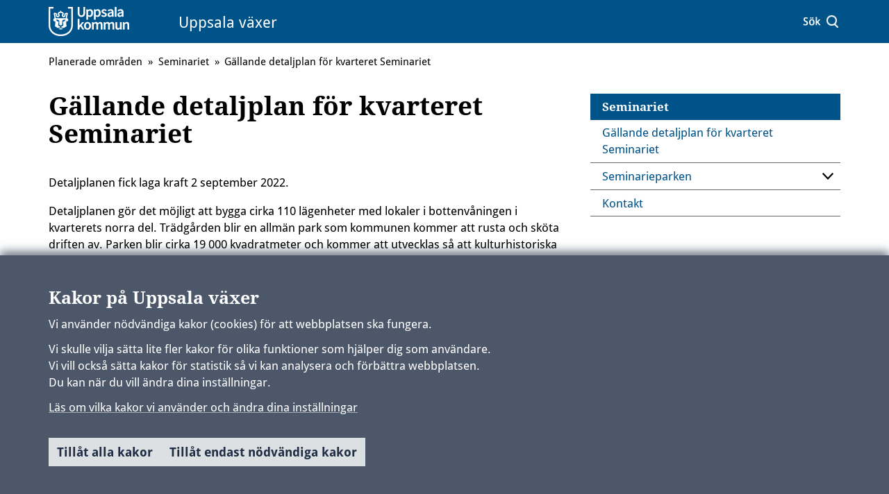

--- FILE ---
content_type: text/html; charset=utf-8
request_url: https://bygg.uppsala.se/planerade-omraden/seminariet/gallande-detaljplan-for-kvarteret-seminariet/
body_size: 17125
content:

<!DOCTYPE html>
<html lang="sv">
<head>
    <title>G&#228;llande detaljplan f&#246;r kvarteret Seminariet</title>
    <meta http-equiv="Content-Type" content="text/html; charset=UTF-8" />
<meta http-equiv="X-UA-Compatible" content="IE=edge" />
<meta name="viewport" content="width=device-width, initial-scale=1.0, minimum-scale=0.25, maximum-scale=2.0" />
<meta name="description" content="G&#228;llande detaljplan f&#246;r kvarteret Seminariet" />
<meta name="referrer" content="origin-when-cross-origin" />


<link rel="canonical" href="/planerade-omraden/seminariet/gallande-detaljplan-for-kvarteret-seminariet/" />


<link href="/css?v=1TNzECZxnZToQCqkiPLeZfWeT-aMb1Epj0wLNNEFFJk1" rel="stylesheet"/>


<link href="https://static.uppsala.se/css/fonts/droid-sans/v18/droid-sans-v18.css" rel='stylesheet' type='text/css'>
<link href="https://static.uppsala.se/css/fonts/droid-serif/v19/droid-serif-v19.css" rel='stylesheet' type='text/css'>
<link href="https://static.uppsala.se/css/fonts/droid-sans-mono/v20/droid-sans-mono-v20.css" rel='stylesheet' type='text/css'>    <link href='/Content/External/uppsalavaxer.css?v=1415816469' rel='stylesheet' type='text/css'>


<noscript>
    <style>
        .menu-area {
            right: 0 !important;
            visibility: visible !important;
        }

        .visible-with-js {
            display: none !important;
        }
    </style>
</noscript>
<!-- HTML5 Shim and Respond.js IE8 support of HTML5 elements and media queries -->
<!-- WARNING: Respond.js doesn't work if you view the page via file:// -->
<!--[if lt IE 9]>
<script src="https://oss.maxcdn.com/html5shiv/3.7.2/html5shiv.min.js"></script>
<script src="https://oss.maxcdn.com/respond/1.4.2/respond.min.js"></script>
<![endif]-->

<link href='https://static.uppsala.se/css/fonts/source-sans-pro/v21/source-sans-pro-v21.css' rel='stylesheet' type='text/css'>


<script type="text/javascript" src="/Scripts/cookies/js.cookie.min.js"></script>
<script type="text/javascript" src="/Scripts/matomo/matomo.js"></script>
<script type="text/javascript" src="/Scripts/cookies/cookieservice.js"></script>

<!-- Start Matomo -->


<script>
    matomoInit('2mMruv26');
</script>
<!-- End Matomo -->
</head>
<body id="page-290748" class="standardpage">
    




    
    <div id="wrap">
            <div id="header" role="banner" class="container-fluid" lang="sv">
                <div class="skiplinkcontainer">
                    <a class="skiplink" href="#main">Till inneh&#229;ll p&#229; sidan</a>
                </div>


<div class="js-contentarea row layout-flex--flexrow">

<div  id="header-container"  class="module-area container-fluid">


<div class="js-contentarea row layout-flex--flexrow">
<div  id="header-content"  class="header-area container">
    

<div class="js-contentarea row layout-flex--flexrow">
<div  id="uppsalakommun"  class="logotype-area col-sm-6 col-xs-12">
        <div class="logotype-area--logo">
            <a href="/" title="Uppsala v&#228;xer" class="logotype-area--link">
                <img class="logotype-image desktop-logotype-image" src="/globalassets/uppsala-vaxer/layout/ua_logga_ny.png" alt="Uppsala kommuns logotyp" title="Uppsala kommuns logotyp" />
            </a>
        </div>
            <span class="logotype-area--title">Uppsala v&#228;xer</span>
</div>
<div  id="search-link"  class="logotype-area col-md-3 col-sm-6 col-xs-12 right">
        <div class="logotype-area--logo">
            <a href="/sok/" class="logotype-area--link">
                <img class="logotype-image desktop-logotype-image" src="/globalassets/uppsala-vaxer/layout/sok.png" alt="S&#246;k p&#229; webbplatsen" title="S&#246;k p&#229; webbplatsen" />
            </a>
        </div>
</div>

    <nav role="dialog"   id="side-menu"  class="menu-area col-sm-4 col-xs-12">


        <ul class="menu-root">

<li  class="root menu-item">
        <a href="/planerade-omraden/seminariet/">Seminariet</a>
    </li>
<li  class="active current menu-item">
        <a href="/planerade-omraden/seminariet/gallande-detaljplan-for-kvarteret-seminariet/">G&#228;llande detaljplan f&#246;r kvarteret Seminariet</a>
    </li>
<li  class="has-pages menu-item">
        <a href="/planerade-omraden/seminariet/seminarieparken/">Seminarieparken</a>
    </li>
<li  class="menu-item">
        <a href="/planerade-omraden/seminariet/kontakt/">Kontakt</a>
    </li>        </ul>
    </nav>
</div>

</div>
</div>

</div>
<nav aria-label="Br&#246;dsmulor">
    <ul  id="breadcrumbs"  class="breadcrumbs-area container">
                    <li>
                <a href="/planerade-omraden/" aria-current="false">Planerade omr&#229;den</a>
                &nbsp;&raquo;
            </li>
            <li>
                <a href="/planerade-omraden/seminariet/" aria-current="false">Seminariet</a>
                &nbsp;&raquo;
            </li>
        <li>
            <span tabindex="0" aria-current="true">G&#228;llande detaljplan f&#246;r kvarteret Seminariet</span>
        </li>
    </ul>
</nav></div>
            </div>
        

<div id="main" class="container" role="main">
    <div class="row">
        <div id="main-column" class="col-xs-12 col-sm-8">
            <div class="row">
            
<div id="main-content" class="col-xs-12">
        <h1>G&#228;llande detaljplan f&#246;r kvarteret Seminariet</h1>
                    <div class="content">
            <p>Detaljplanen fick laga kraft 2 september 2022.</p>
<p>Detaljplanen g&ouml;r det m&ouml;jligt att bygga cirka 110 l&auml;genheter med lokaler i bottenv&aring;ningen i kvarterets norra del. Tr&auml;dg&aring;rden blir en allm&auml;n park som kommunen kommer att rusta och sk&ouml;ta driften av. Parken blir cirka 19 000 kvadratmeter och kommer att utvecklas s&aring; att kulturhistoriska v&auml;rden st&auml;rks.</p>
<p>Fotbollsplanen planl&auml;ggs som skola och idrottsanl&auml;ggning, med syftet att kunna anv&auml;ndas b&aring;de av skolan och av allm&auml;nheten.</p>
<p><a href="https://www.uppsala.se/kvarteretseminariet" class="external_link">Ta del av detaljplanen p&aring; uppsala.se</a></p>
<p><a href="http://uppsala.se/kvarteretseminariet"><img src="/contentassets/076582128a774b57a55ec9d3c717d8a9/illustration-fyrisvallsgatan.jpg" alt="Illustration-Fyrisvallsgatan.jpg" width="750" height="441" /></a>Illustrationsbild som visar m&ouml;jlig bebyggelse vid Fyrisvallsgatan.&nbsp;</p>
<h2>S&aring; hanterar planl&auml;ggningen riksintresset</h2>
<p>Planl&auml;ggningen hanterar kulturmilj&ouml;n och riksintresset f&ouml;r kulturmilj&ouml;v&aring;rden (Riksintresse f&ouml;r Uppsala stad) genom att befintliga byggnaders kulturv&auml;rden skyddas med planbest&auml;mmelser ny bebyggelse utformas och placeras f&ouml;r att miniminera p&aring;verkan p&aring; kulturmilj&ouml;n.</p>
<p>Att gr&ouml;nomr&aring;det blir allm&auml;n plats inneb&auml;r att tr&auml;dg&aring;rdsanl&auml;ggningens v&auml;rden kan skyddas och utvecklas.</p>
<p><img src="/contentassets/076582128a774b57a55ec9d3c717d8a9/illustrationsplan-forenklad.jpg" alt="Illustrationsplan-f&ouml;renklad.jpg" width="750" height="720" /></p>
<h2>Tidplan</h2>
<p>Detaljplanen har f&aring;tt laga kraft. Se tidplanen f&ouml;r Bonavas bostadsprojekt p&aring; <a href="https://www.bonava.se/bostad/uppsala/luthagen/seminariet" class="external_link">Bonavas webbplats</a>.</p>
<h2>Hitta hit</h2>
<p>Kvarteret Seminariet ligger i Luthagen mellan Fyrisvallsgatan, Pr&auml;stgatan och Seminariegatan.</p>
<!-- Due to intermittent issues with importing ArcGis via require.js, we have temporarily replaced it with a link to Google Maps until the problem is resolved. -->


<div style="background-color: #FFFFFF;
            border-bottom: 2px solid #262262;
            padding: 16px 16px 24px 16px;
            padding: 1rem 1rem 1.5rem 1rem;
            margin: 0 0 32px 0;
            margin: 0 0 2rem 0;">
    <h2 style="margin-top: 0;">Hitta hit</h2>
        <span class="arcgismap--pinaddress">
            <strong>
                Adress:
        </strong>Kvarteret Seminariet, Seminariegatan 1, 752 28 Uppsala
    </span>
    <a style="text-decoration: underline;" href="https://www.google.com/maps/search/?api=1&amp;query=Kvarteret+Seminariet%2c+Seminariegatan+1%2c+752+28+Uppsala" target="_self" class="external_link">
        Öppna karta till Kvarteret Seminariet, Seminariegatan 1, 752 28 Uppsala
        (Google Maps)
    </a>
</div>



<!--        <div class="arcgismap--outercontainer">

                    <div>
                                <span class="arcgismap--pinaddress"><strong>Adress: </strong>Kvarteret Seminariet, Seminariegatan 1, 752 28 Uppsala</span>

                                <span class="arcgismap--pinposition"><strong>Koordinater: </strong>59.86771299449101, 17.618722281737714</span>
                    </div>

            <p class="visuallyhidden">Karta som visar var Seminariet finns.
. Navigera i kartan med piltangenterna. Zooma i kartan med plus- och minustangenter.</p>

            <div class="arcgismap--container">

                <a href="#skipmaplink-312616" class="arcgismap--skiplink">Hoppa över kartan</a>

                <link rel="stylesheet"
                      href="https://static.uppsala.se/js/vendor/ArcGIS/4.22/@arcgis/core/assets/esri/themes/dark/main.css" />

                <div id="js-maploadspinner-312616" class="mapoverlay overlayspinner">
                    <img class="overlayspinner--img" src="/content/Images/Svg/spinner-white.svg" alt="Läser in karta symbol" />
                    <span class="overlayspinner--text">Läser in karta</span>
                </div>

                <div id="js-grayoverlay-312616" class="mapoverlay">
                    <span id="js-grayoverlay-text-312616" class="mapoverlay--text">
                        Använd ctrl + scroll eller zoomknapparna i kartan för att zooma
                    </span>
                </div>
                <div id="js-cookienotice-312616" class="arcgismap--cookienotice" style="display: none;"></div>
                <div id="js-arcgismapcontainer-312616" class="mapoverrides arcgismap--map"></div>
            </div>

            <div id="skipmaplink-312616" aria-hidden="true"></div>
        </div>

-->

        </div>
    </div>
<div id="after-content" class="col-xs-12">
    <p class="updated">
        Uppdaterad: <time datetime="2025-08-11">11 augusti 2025</time>
    </p>

</div>


            </div>
        </div>
    </div>
</div>


        


<div id="cookie-alert" class="hidden cookiealert" role="region" aria-label="Kakor (cookies)">
    <div class="container cookiealert-wrapper">
        <div id="cookie-alert-body">
            <h2>Kakor p&#229; Uppsala v&#228;xer</h2>
<p>Vi anv&auml;nder n&ouml;dv&auml;ndiga kakor (cookies) f&ouml;r att webbplatsen ska fungera.</p>
<p>Vi skulle vilja s&auml;tta lite fler kakor f&ouml;r olika funktioner som hj&auml;lper dig som anv&auml;ndare.<br />Vi vill ocks&aring; s&auml;tta kakor f&ouml;r statistik s&aring; vi kan analysera och f&ouml;rb&auml;ttra webbplatsen.<br />Du kan n&auml;r du vill &auml;ndra dina inst&auml;llningar.</p>
            <a href="/link/0b3aeec0362445edb4ebcfd29ca3cc78.aspx?gpid=75882" class="surface--link">
                L&#228;s om vilka kakor vi anv&#228;nder och &#228;ndra dina inst&#228;llningar
            </a>

            <div class="button-container">
                <button id="button-cookie-accept-all">
                    Till&#229;t alla kakor
                </button>
                <button id="button-cookie-accept-necessary">
                    Till&#229;t endast n&#246;dv&#228;ndiga kakor
                </button>
            </div>
        </div>

        <div id="cookie-confirmed-body" class="hidden">
            <p id="cookie-all-confirmed-body" class="hidden">
                Du har valt att till&#229;ta alla kakor. Du kan n&#228;r du vill &#228;ndra dina inst&#228;llningar.
            </p>
            <p id="cookie-necessary-confirmed-body" class="hidden">
                Du har valt att bara till&#229;ta n&#246;dv&#228;ndiga kakor. Du kan n&#228;r du vill &#228;ndra dina inst&#228;llningar.
            </p>
            <a href="/link/0b3aeec0362445edb4ebcfd29ca3cc78.aspx?gpid=75882" class="surface--link">
                L&#228;s om vilka kakor vi anv&#228;nder och &#228;ndra dina inst&#228;llningar
            </a>

            <div class="button-container">
                <button id="button-cookie-confirm-close" class="button-close">
                    St&#228;ng
                </button>
            </div>
        </div>
    </div>
</div>
    </div>
        <div id="footer" class="container-fluid" role="contentinfo" lang="sv">
            <h1 class="sr-only">Sidfot</h1>


<div class="js-contentarea row layout-flex--flexrow">

<div   class="module-area layout-flex container">


<div class="js-contentarea row layout-flex--flexrow">



<div   class="links-area col-md-3 col-sm-6 col-xs-12">
    <div class="info-area">
        <h2 class="info-area--heading" >Huvudmeny</h2>
            <ul>
                            <li>
                                <a href="/samhallsbyggnad-utveckling/" title="Samh&#228;llsbyggnad och utveckling">Samh&#228;llsbyggnad &amp; utveckling</a>
                                                            </li>
                            <li>
                                <a href="/planerade-omraden/" title="Planerade projekt och omr&#229;den">Planerade omr&#229;den</a>
                                                            </li>
            </ul>
    </div>
</div>


<div   class="contact-area col-md-3 col-sm-6 col-xs-12">
    <div class="info-area">
            <h2 class="info-area--heading">Kontakta Uppsala kommun</h2>
                <address itemscope itemtype="https://schema.org/ContactPoint">
                <div class="name">
                    <span itemprop="title">Kontaktcenter</span>
                </div>
                                        <div itemscope itemtype="https://schema.org/ContactPoint" class="phone">
                    <a itemprop="telephone" href="tel:018-727 00 00">018-727 00 00</a>
                </div>
                                        <div itemscope itemtype="https://schema.org/ContactPoint" class="email">
                    <a itemprop="email" href="mailto:uppsala.kommun@uppsala.se">Skicka e-post</a>
                </div>
                                                    <div class="free-text"><p><span><span><a href="https://www.uppsala.se/" class="external_link">www.uppsala.se/</a><a href="https://www.uppsala.se/"><br /></a></span></span></p></div>
        </address>
    </div>
</div>



<div   class="links-area col-md-3 col-sm-6 col-xs-12">
    <div class="info-area">
        <h2 class="info-area--heading" >Felanm&#228;lan </h2>
            <ul>
                        <li>
                            <a href="https://www.uppsala.se/lankar-i-sidfoten/felanmalan/" title="Felanm&#228;lan p&#229; uppsala.se">Felanm&#228;lan p&#229; uppsala.se</a>
                        </li>
            </ul>
    </div>
</div>



<div   class="links-area col-md-3 col-sm-6 col-xs-12">
    <div class="info-area">
        <h2 class="info-area--heading" >Om webbplatsen</h2>
            <ul>
                            <li>
                                <a href="/om-uppsala-vaxer/" title="Kakor (cookies)">Kakor (cookies)</a>
                                                            </li>
                            <li>
                                <a href="/tillganglighetsredogorelse/" title="Tillg&#228;nglighetsredog&#246;relse">Tillg&#228;nglighetsredog&#246;relse</a>
                                                            </li>
            </ul>
    </div>
</div>
</div>

</div>
</div>
        </div>
    <script src="/js?v=im9iCv0RauLdR-E_vk3hnNPApI70I6zvlOPWgV3OeiI1"></script>


    <script type="module">-->


<!--require(["arcgismapblock"], function (arcgismapblock) {
                        arcgismapblock.init(
                            "0ca0852bffe54a8db1ee0534823a52f3",
                            "js-arcgismapcontainer-312616",
                            "js-grayoverlay-312616",
                            "js-grayoverlay-text-312616",
                            "js-maploadspinner-312616",
                            "7",
                            "17.618722281737714",
                            "59.86771299449101",
                            "True",
                            "17.618722281737714",
                            "59.86771299449101",
                            "Seminariet",
                            "js-cookienotice-312616",
                            "Funktionella kakor prompt. Demo text ersätt!!",
                        );
                    });
</script>
 
                <script src='/Content/External/uppsalavaxer.js?v=1064444578' type='text/javascript' charset='UTF-8'></script>
    
</body>
</html>


--- FILE ---
content_type: text/css
request_url: https://static.uppsala.se/css/fonts/droid-sans-mono/v20/droid-sans-mono-v20.css
body_size: 47
content:
/* latin */
@font-face {
    font-family: 'Droid Sans Mono';
    font-style: normal;
    font-weight: 400;
    src: url("../../../../fonts/googlefonts/droid-sans-mono/v20/droid-sans-mono-v20-latin-regular.woff2") format('woff2');
    unicode-range: U+0000-00FF, U+0131, U+0152-0153, U+02BB-02BC, U+02C6, U+02DA, U+02DC, U+2000-206F, U+2074, U+20AC, U+2122, U+2191, U+2193, U+2212, U+2215, U+FEFF, U+FFFD;
  }

--- FILE ---
content_type: text/css
request_url: https://bygg.uppsala.se/Content/External/uppsalavaxer.css?v=1415816469
body_size: 21807
content:
/* Uppsala växer */

html body
{
    font-family: 'Droid Sans', Arial, sans-serif;
}
html body a
{
	color: #005389;
	text-decoration: none;
}
html body h1, .heading1,
html body h2, .heading2,
html body h3, .heading3,
html body h4, .heading4
{
    font-family: "Droid Serif",Times,serif;
}
html body h1
{
    margin: 0 0 1em 0;
}
html body a:hover
{
	color: #005389;
	text-decoration: underline;
}
html body .no-bootstrap > .row
{
    margin: 0;
    padding: 0;
}
html body .btn
{
	color: #ffffff;
	border: 1px solid transparent;
	background: #96100f;
    font-size: 1em;
    font-weight: bold;
}
html body #old-browser
{
    padding: 1em;
    color: #000000;
    font-weight: bold;
    background: #ffa500;
}
html body .btn:hover,
html body .btn:focus
{
	color: #ffffff;
    text-decoration: underline;
}
html body #wrap #header-container
{
    background: #005389;
}
html body #wrap #header #header-content
{
    position: relative;
}
#header .logotype-area--title
{
    display: inline-block;
    color: #ffffff;
    font-family: "Droid Sans";
    font-size: 1.3em;
    padding-left: 0.75em;
    margin-bottom: 14px;
}
#header .logotype-area--link {
    color: #ffffff;
}

html body #wrap #header #header-content #search-link
{
    width: 84px;
}
html body #wrap #header #header-content .logotype-area--logo
{
    margin: 10px 0;
    vertical-align: bottom;
}
html body #wrap #header #breadcrumbs
{
    margin-bottom: 1em;
}
html body #wrap #header #breadcrumbs > li > a
{
    color: #000000;
}
html body #wrap #header #side-menu
{
    background: #ffffff;
    z-index: 10000000;
}
html body #wrap #side-menu > ul
{
    list-style-type: none;
    padding: 0;
	margin: 0 0 1em 0;
	min-height: 1em;
}
html body #wrap #side-menu > ul li > a,
html body #wrap #side-menu > ul li > span
{
    display: block;
	padding: 0.4em 1em;
	border-bottom: 1px solid #666666;
}
html body #wrap #side-menu > ul li.current > span
{
    color: #005389;
    font-weight: bold;
    background-color: #e5edf3;
}
html body #wrap #side-menu > ul > li.root > a,
html body #wrap #side-menu > ul > li.root > span
{
    color: #ffffff;
    font-family: "Droid Serif", Times, serif;
    font-weight: bold;
    background: #005389;
    border-bottom: none;
}
html body #wrap #side-menu ul > li.has-pages > a
{
    background-image: url('/globalassets/uppsala-vaxer/layout/menypil_svart_ned.png');
    background-repeat: no-repeat;
    background-attachment: scroll;
    background-position: 97% 50%;
}
html body #wrap #side-menu > ul ul
{
    list-style-type: none;
	margin: 0;
	padding: 0;
}
html body #wrap #side-menu > ul ul > li
{
	padding: 0 0 0 1em;
}
html body #wrap #main #before-content .image-module
{
    margin-bottom: 2em;
}
html body #wrap #main #main-content .find-area form
{
    display: block;
    position: relative;
    padding-right: 70px;
    margin: 1em 0;
}
html body #wrap #main #main-content .find-area form input[type=text]
{
    border: 1px solid #cccccc;
    padding: 0.35em 0.5em;
    width: 100%;
}
html body #wrap #main #main-content .find-area form button
{
    position: absolute;
    top: 0;
    right: 0;
    height: 38px;
    width: 70px;
    border: 1px solid #cccccc;
    border-left-width: 0;
}
html body #wrap #main #main-content p.ingress
{
    font-weight: normal;
    font-size: 1.3em;
    margin: 0 0 2em 0;
}
html body #wrap #main .puff.hide-caption span.caption
{
    display: none;
}
html body #wrap #main #puff-images .puff > div
{
    position: relative;
}
html body #wrap #main #puff-images .puff > div > div
{
    position: absolute;
    z-index: 10000;
    top: 0;
    left: 0;
}
html body #wrap #main #puff-images .puff-big > div > div
{
    padding: 2em 1em 0 3em;
}
html body #wrap #main #puff-images .puff-wide > div > div
{
    padding: 1em 1em 0 3em;
}
html body #wrap #main #puff-images .puff-small > div > div
{
    padding: 1em 1em 0 1em;
}
html body #wrap #main #puff-images .puff > div > div > p > a
{
    color: #ffffff;
    font-size: 0.8em;
}
html body #wrap #main #puff-images .puff.dark-text > div > div > p > a
{
    color: #000000;
}
html body #wrap #main #puff-images .puff > div h2
{
    font-size: 1.5em;
    line-height: 1.2em;
    margin-top: 0;
    margin-bottom: 10px;
}
html body #wrap #main #puff-images .puff > div h2 a
{
    color: #ffffff;
    text-decoration: underline;
}
html body #wrap #main #puff-images .puff.dark-text > div h2 a
{
    color: #000000;
}
html body #wrap #main #puff-images .puff > div p
{
    color: #ffffff;
    font-size: 1.15em;
    margin-bottom: 20px;
}
html body #wrap #main #puff-images .puff.dark-text > div p
{
    color: #000000;
}
html body #wrap #main #puff-images .puff a.btn
{
    display: none;
}
html body #wrap #main #puff-images .puff h2
{
    display: block;
}
html body #wrap #main #startpage-image
{
    height: 240px;
    border-top: 4px solid #ffffff;
    background: url('/globalassets/uppsala-vaxer/layout/startpage-image.jpg') no-repeat scroll 50% 0;
}
html body #wrap #main #startpage-image .container
{
    margin-top: 22px;
    padding-left: 116px;
}
html body #wrap #main #startpage-image .container p
{
    font-size: 1.1em;
    margin-bottom: 0;
}
html body #wrap #main #startpage-image .container p.blue
{
    color: #005389
}
html body #wrap #main #startpage-image .container p.red
{
    color: #96100f;
}
html body #wrap #main #start-links
{
    margin-top: 3em;
    margin-bottom: 2em;
}
html body #wrap #main #start-links .puff
{
    margin-bottom: 2em;
}
html body #wrap #main #start-links .puff .puff-image,
html body #wrap #main #start-links .puff a.btn
{
    display: none;
}
html body #wrap #main #start-links .puff h2
{
    margin-top: 0;
    margin-bottom: 0;
}
html body #wrap #main #start-links .puff h2 > a
{
    color: #005389;
    font-family: "Droid Serif",Times,serif;
    font-size: 1.0625rem;
    font-weight: bold;
    line-height: 1.5625rem;
    text-decoration: underline;
}
html body #wrap #main #start-links .puff p
{
    font-size: 0.9rem;
    line-height: 1.25rem;
    margin: 0;
}
html body div.puff a
{
    overflow: hidden;
}
html body div.puff a > span.caption
{
    display: inline-block;
    background: none repeat scroll 0 0 #666666;
    background: none repeat scroll 0 0 rgba(0, 0, 0, 0.4);
    color: #ffffff;
}
html body #wrap #main #puff-images .collage
{
    padding-left: 5px;
    padding-right: 5px;
}
html body #wrap #main #puff-images .puff,
html body #wrap #main #puff-images .hero
{
    padding-left: 5px;
    padding-right: 5px;
    margin-bottom: 10px;
}
html body #wrap #main #puff-images div.row
{
    margin-left: -5px;
    margin-right: -5px;
}
html body #wrap #main .links-area
{
    margin-bottom: 2em;
}
html body #wrap #main .links-area h3
{
    background: #005389;
    font-size: 1.05em;
    color: #ffffff;
    padding: 0.5em 1em;
}
html body #wrap #main .links-area ul
{
    list-style-type: none;
    margin: 0;
    padding: 0;
}
html body #wrap #main .links-area ul > li
{
	padding: 0.5em 0 0 1em;
}
html body #wrap #main .links-area ul > li > a
{
    text-decoration: underline;
}
html body #wrap #main .contact-area
{
    margin-bottom: 2em;
}
html body #wrap #main .contact-area address
{
    margin: 0;
    padding: 0 1em 1em 1em;
    background: #e2e2e2;
}
html body #wrap #main .contact-area .info-area > .info-area--heading
{
    margin: 0;
    padding: 1.5em 1em 0.5em 1em;
    background: #e2e2e2;
}
html body #wrap #main .contact-area .free-text
{
    margin-top: 1em;
}
html body #main.project #after-content > div.row > div
{
    margin-bottom: 2em;
}
html body #main.project #after-content > div.row > div.puff > div > div
{
    display: none;
}
html body #main.project #after-content > div.row > div.newslist-area .info-area--heading
{
    color: #005389;
    height: 20px;
    font-size: 18px;
    margin-top: 0;
    margin-bottom: 0;
    position: relative;
    overflow: hidden;
}
html body #main.project #after-content > div.row > div.newslist-area .info-area--heading span
{
    padding-right: 10px;
    background: #ffffff;
}
html body #main.project #after-content > div.row > div.newslist-area a.readmore
{
    font-size: 0.9em;
    float: right;
}
html body #main.project #after-content > div.row > div.newslist-area .info-area--heading+*
{
    border-top: 2px solid #005389;
    padding-top: 25px;
    margin-top: -10px;
}
html body #main.project #after-content > div.row > div.newslist-area .news-list
{
    list-style-type: none;
    padding-left: 0;
}
html body #main.project #after-content > div.row > div.newslist-area .news-list .info-area--subheading
{
    font-family: 'Droid Sans', Arial, sans-serif;
    font-size: 0.9em;
    margin: 0;
}
html body #main.project #after-content > div.row > div.newslist-area .news-list .date
{
    font-size: 0.8em;
    color: #999999;
    margin-bottom: 1em;
}
html body #main.project #right-column > div.row > div
{
    margin-bottom: 2em;
}
html body #main #fartsnurra
{
    display: none;
    position: relative;
}
html body #main #snurra_bak,
html body #main #snurra_fram,
html body #main #snurra_canvas
{
    position: absolute;
    top: 0;
    left: 0;
    padding: 0;
    margin: 0;
}
html body #footer
{
    margin-top: -120px;
    min-height: 150px;
    height: auto;
    border-top: 4px solid #96100f;
    background: #e5e3e1;
}
html body #footer .links-area
{
    margin-bottom: 2em;
}
html body #footer .links-area .info-area--heading
{
    background: none;
    font-size: 1em;
    color: #000000;
    margin-bottom: 0.25em;
    padding-bottom: 0.25em;
}
html body #footer .links-area ul
{
    list-style-type: none;
    margin: 0;
    padding: 0;
}
html body #footer .links-area ul > li
{
	padding-top: 0.25em;
}
html body #footer .links-area ul > li > a
{
    font-size: 0.9em;
    color: #4e555d;
    text-decoration: underline;
}
html body #footer .contact-area
{
    margin-bottom: 2em;
}
html body #footer .contact-area .info-area--heading
{
    font-size: 1em;
}
html body #footer .contact-area .free-text > p
{
    color: #4e555d;
    margin-bottom: 0;
}
html body #footer .contact-area .free-text > p > label
{
    margin-bottom: 0;
}
html body #footer .contact-area .free-text a
{
    display: inline-block;
    font-size: 0.9em;
    color: #4e555d;
    margin-bottom: 0.5em;
}

/* override styles for broken puff markup */
#main.project #after-content .puff-image,
#main.project #after-content .puff-image + .puff-text-container {
    display: block !important;
}

#main.project #after-content .puff-teaser-text,
#main.project #after-content .puff-text-container > .btn {
    display: none;
}

.puff > div {
    /* move click area and relative area one step in */
    position: relative;
}

#main.project #after-content .puff-heading {
    /* stretch to allow "card"-like click area */
    margin: 0;
    position: absolute;
    left: 0;
    bottom: 0;
    right: 0;
    top: 0;
    display: -ms-flexbox;
    display: flex;
    color: #ffffff;
    font-weight: inherit;
    font-family: inherit;
    font-size: inherit;
    line-height: inherit;
}

    #main.project #after-content .puff-heading > a {
        /* emulate span.caption visual style in old puff style */
        display: inline-block;
        -ms-flex-item-align: end;
        align-self: flex-end;
        padding: 0 1em;
        background: none repeat scroll 0 0 #666666;
        background: none repeat scroll 0 0 rgba(0, 0, 0, 0.4);
        color: inherit;
    }

        #main.project #after-content .puff-heading > a:hover {
            text-decoration: none;
        }

        .puff-heading > a::after {
            content: '';
            position: absolute;
            top: 0;
            right: 0;
            bottom: 0;
            left: 0;
        }

button.menu-root-toggler {
    display: none;
}

@media screen and (min-width: 768px)
{
    html body #wrap #header #side-menu
    {
        position: absolute;
        top: 135px;
        right: 0;
    }
}
@media screen and (max-width: 1200px)
{
    html body #wrap #main #startpage-image
    {
        background: url('/globalassets/uppsala-vaxer/layout/startpage-image.jpg') no-repeat scroll 45% 0;
    }
}
@media screen and (max-width: 991px)
{
    html body #wrap #main #startpage-image
    {
        background: url('/globalassets/uppsala-vaxer/layout/startpage-image.jpg') no-repeat scroll 39% 0;
    }
}
@media screen and (min-width: 768px) and (max-width: 991px)
{
    html body #wrap #main .hero > div,
    html body #wrap #main #puff-images .puff > div > div
    {
        padding: 1em 1em 0 1em;
    }
    html body #wrap #main #puff-images .puff > div > div p
    {
        display: none;
    }
    html body #wrap #main .hero > div h2,
    html body #wrap #main #puff-images .puff-big > div h2,
    html body #wrap #main #puff-images .puff-small > div h2
    {
        font-size: 1.5em;
    }
    html body #wrap #main #puff-images .puff-wide > div h2
    {
        font-size: 1.3em;
    }
}
@media screen and (max-width: 767px)
{
    html body #wrap #header #header-content #uppsalakommun
    {
        width: 360px;
    }
    html body #wrap #header #side-menu
    {
        padding-top: 2em;
    }
    html body #wrap #main #startpage-image
    {
        display: none;
    }
    html body a.menu-toggle
    {
        float: right;
    	display: block;
    	width: 24px;
    	height: 62px;
        margin-right: 15px;
    	border: 0;
        background: url('/globalassets/uppsala-vaxer/layout/menu_white.png') no-repeat scroll 50% 50%;
    }
    html body #wrap #main #main-content p.ingress
    {
        width: 100%;
    }
    /* Remove when published from common.scss */
    html body #wrap #main ul.abc-list li
    {
        width: 8%;
    }
}
@media screen and (max-width: 520px)
{
    html body #wrap #header #header-content #uppsalakommun
    {
        width: 200px;
    }
    #header .logotype-area--title {
        padding-left: 0;
    }
    html body #wrap #main .hero > div,
    html body #wrap #main #puff-images .puff > div > div
    {
        padding: 1em 1em 0 1em;
    }
    html body #wrap #main #puff-images .puff > div > div p
    {
        display: none;
    }
    html body #wrap #main .hero > div h2,
    html body #wrap #main #puff-images .puff-big > div h2,
    html body #wrap #main #puff-images .puff-small > div h2
    {
        font-size: 1.5em;
    }
    html body #wrap #main #puff-images .puff-wide > div h2
    {
        font-size: 1.3em;
    }
    /* Remove when published from common.scss */
    html body #wrap #main ul.abc-list li
    {
        width: 16%;
    }
}

.customcheckbox {
    position: relative;
    padding-left: 40px;
    padding-left: 2.5rem;
}

.customcheckbox--input {
    position: absolute;
    opacity: 0;
    cursor: pointer;
    height: 0;
    width: 0;
}

.customcheckbox--checkmark {
    position: absolute;
    top: 0;
    left: 0;
    width: 25px;
    width: 1.5625rem;
    height: 25px;
    height: 1.5625rem;
    background-color: #fff;
    border: 1px solid #79818F;
}

.customcheckbox:hover .customcheckbox--checkmark {
    border-color: #202E45;
}

.customcheckbox--input:checked ~ .customcheckbox--checkmark {
    border: none;
    background-color: #008a00;
}

.customcheckbox:hover .customcheckbox--input:checked ~ .customcheckbox--checkmark {
    background-color: #026702;
}

.customcheckbox:hover .customcheckbox--input:disabled ~ .customcheckbox--checkmark {
    cursor: not-allowed;
    border-color: #79818F;
}

.customcheckbox--input:disabled.customcheckbox--input:checked ~ .customcheckbox--checkmark {
    border: none;
    background-color: transparent;
}

.customcheckbox--input:focus-visible ~ .customcheckbox--checkmark {
    outline: 3px solid currentColor;
    outline-offset: 2px;
}

.customcheckbox--checkmark:after {
    content: "";
    border-color: transparent;
    position: absolute;
    width: 0px;
    height: 0px;
    bottom: 7px;
    left: 12px;
}

.customcheckbox--input:checked ~ .customcheckbox--checkmark:after,
.customcheckbox--input:disabled.customcheckbox--input:checked ~ .customcheckbox--checkmark:after {
    --transitionduration: 100ms;
    -webkit-transform: rotate(45deg);
    -ms-transform: rotate(45deg);
    transform: rotate(45deg);
    transition: width var(--transitionduration) ease-in, height var(--transitionduration) ease-out var(--transitionduration);
    transform-origin: bottom left;
}

.customcheckbox--input:checked ~ .customcheckbox--checkmark:after {
    border: solid #fff;
    left: 5px;
    left: 0.3125rem;
    bottom: 13px;
    bottom: 0.8125rem;
    width: 9px;
    width: 0.5625rem;
    height: 12px;
    height: 0.75rem;
    border-width: 0;
    border-right-width: 3px;
    border-right-width: 0.1875rem;
    border-bottom-width: 3px;
    border-bottom-width: 0.1875rem;
}

.customcheckbox--input:disabled.customcheckbox--input:checked ~ .customcheckbox--checkmark:after {
    border: solid #008a00;
    left: 1px;
    left: 0.0625rem;
    bottom: 14px;
    bottom: 0.875rem;
    width: 14px;
    width: 0.875rem;
    height: 20px;
    height: 1.25rem;
    border-width: 0;
    border-right-width: 5px;
    border-right-width: 0.3125rem;
    border-bottom-width: 5px;
    border-bottom-width: 0.3125rem;
}

.cookiealert {
    position: fixed;
    bottom: 0;
    right: 0;
    left: 0;
    z-index: 99999;
    animation: slide-up 1s forwards;
    will-change: transform;
    background: #4C576A 0% 0% no-repeat padding-box;
    box-shadow: 0px -6px 12px rgba(32, 46, 69, 0.6117647059);
    opacity: 1;
    color: #FFFFFF;
}

@keyframes slide-up {
    0% {
        transform: translateY(100%);
    }

    100% {
        transform: translateY(0%);
    }
}

.cookiealert .cookiealert-wrapper {
    padding: 48px 15px;
}

.cookiealert .button-container {
    display: flex;
    flex-direction: column;
    margin-top: 32px;
    gap: 10px;
    font-size: 18px;
}

.cookiealert .button-close {
    width: fit-content;
}

@media screen and (min-width: 768px) {
    .cookiealert .button-container {
        flex-direction: row;
    }
}

.cookiealert h2 {
    margin-top: 0px;
}

.cookiealert p {
    white-space: pre-line;
}

.cookiealert a {
    color: #FFFFFF;
    text-decoration: underline;
    text-decoration-color: #A5ABB4;
    text-underline-offset: 5px;
}

    .cookiealert a:hover {
        color: #FFFFFF;
        text-decoration-color: #FFFFFF;
    }

.cookiealert button {
    color: #202E45;
    font-weight: 600;
    text-align: center;
    padding: 8px 12px;
    background-color: #DDE0E3;
    border: none;
}

    .cookiealert button:hover {
        background-color: #FFFFFF;
    }

.cookiealert .hidden {
    display: none;
}

.layout-cookiesettingspanel.background {
    background-color: #FFFFFF;
    box-shadow: 0px 0px 8px 0px rgba(0, 0, 0, 0.25);
}

.layout-cookiesettingspanel button {
    font: normal normal 600 18px/23px Source Sans Pro;
    letter-spacing: 0.18px;
    background: #DDE0E3 0% 0% no-repeat padding-box;
    color: #202E45;
    opacity: 1;
    -webkit-transition: transform 0.3s ease-out;
    -moz-transition: transform 0.3s ease-out;
    -o-transition: transform 0.3s ease-out;
    transition: transform 0.3s ease-out;
    padding: 12px 24px;
    border: transparent;
}

    .layout-cookiesettingspanel button:hover {
        background: #FFFFFF 0% 0% no-repeat padding-box;
        -webkit-transition: transform 0.1s ease-out;
        -moz-transition: transform 0.1s ease-out;
        -o-transition: transform 0.1s ease-out;
        transition: transform 0.1s ease-out;
    }

    .layout-cookiesettingspanel button.button-cookie-necessary {
        margin-top: 12px;
    }

    .layout-cookiesettingspanel button.button-servicebutton {
        background-color: #008a00;
    }

        .layout-cookiesettingspanel button.button-servicebutton, .layout-cookiesettingspanel button.button-servicebutton:visited, .layout-cookiesettingspanel button.button-servicebutton:focus, .layout-cookiesettingspanel button.button-servicebutton:hover {
            color: #FFFFFF;
        }

            .layout-cookiesettingspanel button.button-servicebutton:hover, .layout-cookiesettingspanel button.button-servicebutton:active {
                background-color: #026702;
            }

.layout-cookiesettingspanel {
    padding: 20px;
    margin: 24px 0;
}

.layout-cookiesettingspanel--heading {
    margin-top: 0;
    margin: 0;
    font-size: 24px;
    font-size: 1.5rem;
    line-height: 28px;
    line-height: 1.75rem;
    font-weight: 600;
    letter-spacing: -0.25px;
    margin-bottom: 0.5em;
}

.layout-cookiesettingspanel--checkboxes {
    margin-bottom: 32px;
}

    .layout-cookiesettingspanel--checkboxes .text-md {
        margin: 0;
        font-size: 18px;
        font-size: 1.125rem;
        line-height: 24px;
        line-height: 1.5rem;
        font-weight: 400;
        letter-spacing: 0;
    }

    .layout-cookiesettingspanel--checkboxes > label:not(:last-of-type) {
        margin-bottom: 24px;
    }

.layout-cookiesettingspanel--label {
    width: 100%;
}

.layout-cookiesettingspanel--link {
    margin-top: 24px;
}

.layout-cookiesettingspanel--saved-message {
    display: none;
}

@media screen and (min-width: 768px) {
    .layout-cookiesettingspanel {
        padding: 48px;
    }
}